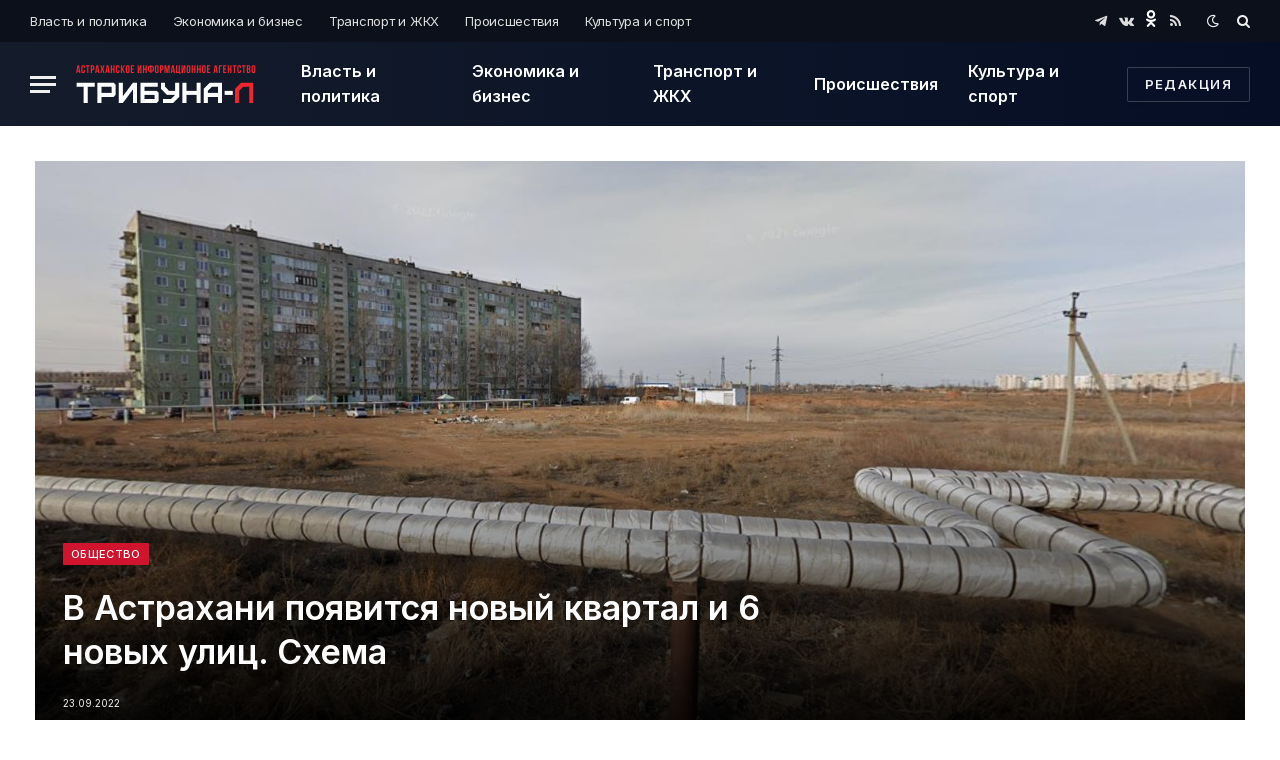

--- FILE ---
content_type: text/html; charset=UTF-8
request_url: https://tribuna-l.ru/life/6664/
body_size: 14664
content:

<!DOCTYPE html>
<html lang="ru-RU" prefix="og: https://ogp.me/ns#" class="s-light site-s-light">

<head>

	<meta charset="UTF-8" />
	<meta name="viewport" content="width=device-width, initial-scale=1" />
	
<!-- SEO от Rank Math - https://s.rankmath.com/home -->
<title>В Астрахани появится новый квартал и 6 новых улиц. Схема - tribuna-l.ru</title>
<meta name="description" content="Сегодня, депутат областной думы от КПРФ Владислав Коняев написал в своём телеграм-канале о результатах депутатских запросов по присвоению одной из улиц"/>
<meta name="robots" content="index, follow, max-snippet:-1, max-video-preview:-1, max-image-preview:large"/>
<link rel="canonical" href="https://tribuna-l.ru/life/6664/" />
<meta property="og:locale" content="ru_RU" />
<meta property="og:type" content="article" />
<meta property="og:title" content="В Астрахани появится новый квартал и 6 новых улиц. Схема - tribuna-l.ru" />
<meta property="og:description" content="Сегодня, депутат областной думы от КПРФ Владислав Коняев написал в своём телеграм-канале о результатах депутатских запросов по присвоению одной из улиц" />
<meta property="og:url" content="https://tribuna-l.ru/life/6664/" />
<meta property="og:site_name" content="tribuna-l.ru" />
<meta property="article:tag" content="Али Батыров" />
<meta property="article:tag" content="Артем Франкевич" />
<meta property="article:tag" content="Астрахань" />
<meta property="article:tag" content="Владимир Дьяконов" />
<meta property="article:tag" content="Владислав Коняев" />
<meta property="article:tag" content="Депутат" />
<meta property="article:tag" content="Дмитрий Школьников" />
<meta property="article:tag" content="Новый квартал" />
<meta property="article:section" content="Общество" />
<meta property="og:updated_time" content="2022-09-23T16:56:09+04:00" />
<meta property="og:image" content="https://tribuna-l.ru/wp-content/uploads/2022/09/2022-09-23_16-53-07.jpg" />
<meta property="og:image:secure_url" content="https://tribuna-l.ru/wp-content/uploads/2022/09/2022-09-23_16-53-07.jpg" />
<meta property="og:image:width" content="1529" />
<meta property="og:image:height" content="757" />
<meta property="og:image:alt" content="В Астрахани появится новый квартал и 6 новых улиц. Схема" />
<meta property="og:image:type" content="image/jpeg" />
<meta property="article:published_time" content="2022-09-23T16:56:07+04:00" />
<meta property="article:modified_time" content="2022-09-23T16:56:09+04:00" />
<meta name="twitter:card" content="summary_large_image" />
<meta name="twitter:title" content="В Астрахани появится новый квартал и 6 новых улиц. Схема - tribuna-l.ru" />
<meta name="twitter:description" content="Сегодня, депутат областной думы от КПРФ Владислав Коняев написал в своём телеграм-канале о результатах депутатских запросов по присвоению одной из улиц" />
<meta name="twitter:image" content="https://tribuna-l.ru/wp-content/uploads/2022/09/2022-09-23_16-53-07.jpg" />
<meta name="twitter:label1" content="Автор" />
<meta name="twitter:data1" content="admin" />
<meta name="twitter:label2" content="Время чтения" />
<meta name="twitter:data2" content="Меньше минуты" />
<script type="application/ld+json" class="rank-math-schema">{"@context":"https://schema.org","@graph":[{"@type":"Organization","@id":"https://tribuna-l.ru/#organization","name":"tribuna-l.ru","url":"https://tribuna-l.ru","logo":{"@type":"ImageObject","@id":"https://tribuna-l.ru/#logo","url":"https://tribuna-l.ru/wp-content/uploads/2021/08/Frame-5-7.png","caption":"tribuna-l.ru","inLanguage":"ru-RU","width":"400","height":"86"}},{"@type":"WebSite","@id":"https://tribuna-l.ru/#website","url":"https://tribuna-l.ru","name":"tribuna-l.ru","publisher":{"@id":"https://tribuna-l.ru/#organization"},"inLanguage":"ru-RU"},{"@type":"ImageObject","@id":"https://tribuna-l.ru/wp-content/uploads/2022/09/2022-09-23_16-53-07.jpg","url":"https://tribuna-l.ru/wp-content/uploads/2022/09/2022-09-23_16-53-07.jpg","width":"1529","height":"757","inLanguage":"ru-RU"},{"@type":"WebPage","@id":"https://tribuna-l.ru/life/6664/#webpage","url":"https://tribuna-l.ru/life/6664/","name":"\u0412 \u0410\u0441\u0442\u0440\u0430\u0445\u0430\u043d\u0438 \u043f\u043e\u044f\u0432\u0438\u0442\u0441\u044f \u043d\u043e\u0432\u044b\u0439 \u043a\u0432\u0430\u0440\u0442\u0430\u043b \u0438 6 \u043d\u043e\u0432\u044b\u0445 \u0443\u043b\u0438\u0446. \u0421\u0445\u0435\u043c\u0430 - tribuna-l.ru","datePublished":"2022-09-23T16:56:07+04:00","dateModified":"2022-09-23T16:56:09+04:00","isPartOf":{"@id":"https://tribuna-l.ru/#website"},"primaryImageOfPage":{"@id":"https://tribuna-l.ru/wp-content/uploads/2022/09/2022-09-23_16-53-07.jpg"},"inLanguage":"ru-RU"},{"@type":"Person","@id":"https://tribuna-l.ru/author/admin/","name":"admin","url":"https://tribuna-l.ru/author/admin/","image":{"@type":"ImageObject","@id":"https://secure.gravatar.com/avatar/6039dd75af8f364d252c5b1e95e760b4?s=96&amp;d=mm&amp;r=g","url":"https://secure.gravatar.com/avatar/6039dd75af8f364d252c5b1e95e760b4?s=96&amp;d=mm&amp;r=g","caption":"admin","inLanguage":"ru-RU"},"worksFor":{"@id":"https://tribuna-l.ru/#organization"}},{"@type":"BlogPosting","headline":"\u0412 \u0410\u0441\u0442\u0440\u0430\u0445\u0430\u043d\u0438 \u043f\u043e\u044f\u0432\u0438\u0442\u0441\u044f \u043d\u043e\u0432\u044b\u0439 \u043a\u0432\u0430\u0440\u0442\u0430\u043b \u0438 6 \u043d\u043e\u0432\u044b\u0445 \u0443\u043b\u0438\u0446. \u0421\u0445\u0435\u043c\u0430 - tribuna-l.ru","datePublished":"2022-09-23T16:56:07+04:00","dateModified":"2022-09-23T16:56:09+04:00","author":{"@id":"https://tribuna-l.ru/author/admin/"},"publisher":{"@id":"https://tribuna-l.ru/#organization"},"description":"\u0421\u0435\u0433\u043e\u0434\u043d\u044f, \u0434\u0435\u043f\u0443\u0442\u0430\u0442 \u043e\u0431\u043b\u0430\u0441\u0442\u043d\u043e\u0439 \u0434\u0443\u043c\u044b \u043e\u0442 \u041a\u041f\u0420\u0424 \u0412\u043b\u0430\u0434\u0438\u0441\u043b\u0430\u0432 \u041a\u043e\u043d\u044f\u0435\u0432 \u043d\u0430\u043f\u0438\u0441\u0430\u043b \u0432 \u0441\u0432\u043e\u0451\u043c \u0442\u0435\u043b\u0435\u0433\u0440\u0430\u043c-\u043a\u0430\u043d\u0430\u043b\u0435 \u043e \u0440\u0435\u0437\u0443\u043b\u044c\u0442\u0430\u0442\u0430\u0445 \u0434\u0435\u043f\u0443\u0442\u0430\u0442\u0441\u043a\u0438\u0445 \u0437\u0430\u043f\u0440\u043e\u0441\u043e\u0432 \u043f\u043e \u043f\u0440\u0438\u0441\u0432\u043e\u0435\u043d\u0438\u044e \u043e\u0434\u043d\u043e\u0439 \u0438\u0437 \u0443\u043b\u0438\u0446","name":"\u0412 \u0410\u0441\u0442\u0440\u0430\u0445\u0430\u043d\u0438 \u043f\u043e\u044f\u0432\u0438\u0442\u0441\u044f \u043d\u043e\u0432\u044b\u0439 \u043a\u0432\u0430\u0440\u0442\u0430\u043b \u0438 6 \u043d\u043e\u0432\u044b\u0445 \u0443\u043b\u0438\u0446. \u0421\u0445\u0435\u043c\u0430 - tribuna-l.ru","@id":"https://tribuna-l.ru/life/6664/#richSnippet","isPartOf":{"@id":"https://tribuna-l.ru/life/6664/#webpage"},"image":{"@id":"https://tribuna-l.ru/wp-content/uploads/2022/09/2022-09-23_16-53-07.jpg"},"inLanguage":"ru-RU","mainEntityOfPage":{"@id":"https://tribuna-l.ru/life/6664/#webpage"}}]}</script>
<!-- /Rank Math WordPress SEO плагин -->

<link rel='dns-prefetch' href='//fonts.googleapis.com' />
<link rel='dns-prefetch' href='//s.w.org' />
<link rel="alternate" type="application/rss+xml" title="tribuna-l.ru &raquo; Лента" href="https://tribuna-l.ru/feed/" />
<link rel="alternate" type="application/rss+xml" title="tribuna-l.ru &raquo; Лента комментариев" href="https://tribuna-l.ru/comments/feed/" />
<script type="text/javascript">
window._wpemojiSettings = {"baseUrl":"https:\/\/s.w.org\/images\/core\/emoji\/14.0.0\/72x72\/","ext":".png","svgUrl":"https:\/\/s.w.org\/images\/core\/emoji\/14.0.0\/svg\/","svgExt":".svg","source":{"concatemoji":"https:\/\/tribuna-l.ru\/wp-includes\/js\/wp-emoji-release.min.js?ver=6.0.1"}};
/*! This file is auto-generated */
!function(e,a,t){var n,r,o,i=a.createElement("canvas"),p=i.getContext&&i.getContext("2d");function s(e,t){var a=String.fromCharCode,e=(p.clearRect(0,0,i.width,i.height),p.fillText(a.apply(this,e),0,0),i.toDataURL());return p.clearRect(0,0,i.width,i.height),p.fillText(a.apply(this,t),0,0),e===i.toDataURL()}function c(e){var t=a.createElement("script");t.src=e,t.defer=t.type="text/javascript",a.getElementsByTagName("head")[0].appendChild(t)}for(o=Array("flag","emoji"),t.supports={everything:!0,everythingExceptFlag:!0},r=0;r<o.length;r++)t.supports[o[r]]=function(e){if(!p||!p.fillText)return!1;switch(p.textBaseline="top",p.font="600 32px Arial",e){case"flag":return s([127987,65039,8205,9895,65039],[127987,65039,8203,9895,65039])?!1:!s([55356,56826,55356,56819],[55356,56826,8203,55356,56819])&&!s([55356,57332,56128,56423,56128,56418,56128,56421,56128,56430,56128,56423,56128,56447],[55356,57332,8203,56128,56423,8203,56128,56418,8203,56128,56421,8203,56128,56430,8203,56128,56423,8203,56128,56447]);case"emoji":return!s([129777,127995,8205,129778,127999],[129777,127995,8203,129778,127999])}return!1}(o[r]),t.supports.everything=t.supports.everything&&t.supports[o[r]],"flag"!==o[r]&&(t.supports.everythingExceptFlag=t.supports.everythingExceptFlag&&t.supports[o[r]]);t.supports.everythingExceptFlag=t.supports.everythingExceptFlag&&!t.supports.flag,t.DOMReady=!1,t.readyCallback=function(){t.DOMReady=!0},t.supports.everything||(n=function(){t.readyCallback()},a.addEventListener?(a.addEventListener("DOMContentLoaded",n,!1),e.addEventListener("load",n,!1)):(e.attachEvent("onload",n),a.attachEvent("onreadystatechange",function(){"complete"===a.readyState&&t.readyCallback()})),(e=t.source||{}).concatemoji?c(e.concatemoji):e.wpemoji&&e.twemoji&&(c(e.twemoji),c(e.wpemoji)))}(window,document,window._wpemojiSettings);
</script>
<style type="text/css">
img.wp-smiley,
img.emoji {
	display: inline !important;
	border: none !important;
	box-shadow: none !important;
	height: 1em !important;
	width: 1em !important;
	margin: 0 0.07em !important;
	vertical-align: -0.1em !important;
	background: none !important;
	padding: 0 !important;
}
</style>
	<link rel='stylesheet' id='wp-block-library-css'  href='https://tribuna-l.ru/wp-includes/css/dist/block-library/style.min.css?ver=6.0.1' type='text/css' media='all' />
<style id='global-styles-inline-css' type='text/css'>
body{--wp--preset--color--black: #000000;--wp--preset--color--cyan-bluish-gray: #abb8c3;--wp--preset--color--white: #ffffff;--wp--preset--color--pale-pink: #f78da7;--wp--preset--color--vivid-red: #cf2e2e;--wp--preset--color--luminous-vivid-orange: #ff6900;--wp--preset--color--luminous-vivid-amber: #fcb900;--wp--preset--color--light-green-cyan: #7bdcb5;--wp--preset--color--vivid-green-cyan: #00d084;--wp--preset--color--pale-cyan-blue: #8ed1fc;--wp--preset--color--vivid-cyan-blue: #0693e3;--wp--preset--color--vivid-purple: #9b51e0;--wp--preset--gradient--vivid-cyan-blue-to-vivid-purple: linear-gradient(135deg,rgba(6,147,227,1) 0%,rgb(155,81,224) 100%);--wp--preset--gradient--light-green-cyan-to-vivid-green-cyan: linear-gradient(135deg,rgb(122,220,180) 0%,rgb(0,208,130) 100%);--wp--preset--gradient--luminous-vivid-amber-to-luminous-vivid-orange: linear-gradient(135deg,rgba(252,185,0,1) 0%,rgba(255,105,0,1) 100%);--wp--preset--gradient--luminous-vivid-orange-to-vivid-red: linear-gradient(135deg,rgba(255,105,0,1) 0%,rgb(207,46,46) 100%);--wp--preset--gradient--very-light-gray-to-cyan-bluish-gray: linear-gradient(135deg,rgb(238,238,238) 0%,rgb(169,184,195) 100%);--wp--preset--gradient--cool-to-warm-spectrum: linear-gradient(135deg,rgb(74,234,220) 0%,rgb(151,120,209) 20%,rgb(207,42,186) 40%,rgb(238,44,130) 60%,rgb(251,105,98) 80%,rgb(254,248,76) 100%);--wp--preset--gradient--blush-light-purple: linear-gradient(135deg,rgb(255,206,236) 0%,rgb(152,150,240) 100%);--wp--preset--gradient--blush-bordeaux: linear-gradient(135deg,rgb(254,205,165) 0%,rgb(254,45,45) 50%,rgb(107,0,62) 100%);--wp--preset--gradient--luminous-dusk: linear-gradient(135deg,rgb(255,203,112) 0%,rgb(199,81,192) 50%,rgb(65,88,208) 100%);--wp--preset--gradient--pale-ocean: linear-gradient(135deg,rgb(255,245,203) 0%,rgb(182,227,212) 50%,rgb(51,167,181) 100%);--wp--preset--gradient--electric-grass: linear-gradient(135deg,rgb(202,248,128) 0%,rgb(113,206,126) 100%);--wp--preset--gradient--midnight: linear-gradient(135deg,rgb(2,3,129) 0%,rgb(40,116,252) 100%);--wp--preset--duotone--dark-grayscale: url('#wp-duotone-dark-grayscale');--wp--preset--duotone--grayscale: url('#wp-duotone-grayscale');--wp--preset--duotone--purple-yellow: url('#wp-duotone-purple-yellow');--wp--preset--duotone--blue-red: url('#wp-duotone-blue-red');--wp--preset--duotone--midnight: url('#wp-duotone-midnight');--wp--preset--duotone--magenta-yellow: url('#wp-duotone-magenta-yellow');--wp--preset--duotone--purple-green: url('#wp-duotone-purple-green');--wp--preset--duotone--blue-orange: url('#wp-duotone-blue-orange');--wp--preset--font-size--small: 13px;--wp--preset--font-size--medium: 20px;--wp--preset--font-size--large: 36px;--wp--preset--font-size--x-large: 42px;}.has-black-color{color: var(--wp--preset--color--black) !important;}.has-cyan-bluish-gray-color{color: var(--wp--preset--color--cyan-bluish-gray) !important;}.has-white-color{color: var(--wp--preset--color--white) !important;}.has-pale-pink-color{color: var(--wp--preset--color--pale-pink) !important;}.has-vivid-red-color{color: var(--wp--preset--color--vivid-red) !important;}.has-luminous-vivid-orange-color{color: var(--wp--preset--color--luminous-vivid-orange) !important;}.has-luminous-vivid-amber-color{color: var(--wp--preset--color--luminous-vivid-amber) !important;}.has-light-green-cyan-color{color: var(--wp--preset--color--light-green-cyan) !important;}.has-vivid-green-cyan-color{color: var(--wp--preset--color--vivid-green-cyan) !important;}.has-pale-cyan-blue-color{color: var(--wp--preset--color--pale-cyan-blue) !important;}.has-vivid-cyan-blue-color{color: var(--wp--preset--color--vivid-cyan-blue) !important;}.has-vivid-purple-color{color: var(--wp--preset--color--vivid-purple) !important;}.has-black-background-color{background-color: var(--wp--preset--color--black) !important;}.has-cyan-bluish-gray-background-color{background-color: var(--wp--preset--color--cyan-bluish-gray) !important;}.has-white-background-color{background-color: var(--wp--preset--color--white) !important;}.has-pale-pink-background-color{background-color: var(--wp--preset--color--pale-pink) !important;}.has-vivid-red-background-color{background-color: var(--wp--preset--color--vivid-red) !important;}.has-luminous-vivid-orange-background-color{background-color: var(--wp--preset--color--luminous-vivid-orange) !important;}.has-luminous-vivid-amber-background-color{background-color: var(--wp--preset--color--luminous-vivid-amber) !important;}.has-light-green-cyan-background-color{background-color: var(--wp--preset--color--light-green-cyan) !important;}.has-vivid-green-cyan-background-color{background-color: var(--wp--preset--color--vivid-green-cyan) !important;}.has-pale-cyan-blue-background-color{background-color: var(--wp--preset--color--pale-cyan-blue) !important;}.has-vivid-cyan-blue-background-color{background-color: var(--wp--preset--color--vivid-cyan-blue) !important;}.has-vivid-purple-background-color{background-color: var(--wp--preset--color--vivid-purple) !important;}.has-black-border-color{border-color: var(--wp--preset--color--black) !important;}.has-cyan-bluish-gray-border-color{border-color: var(--wp--preset--color--cyan-bluish-gray) !important;}.has-white-border-color{border-color: var(--wp--preset--color--white) !important;}.has-pale-pink-border-color{border-color: var(--wp--preset--color--pale-pink) !important;}.has-vivid-red-border-color{border-color: var(--wp--preset--color--vivid-red) !important;}.has-luminous-vivid-orange-border-color{border-color: var(--wp--preset--color--luminous-vivid-orange) !important;}.has-luminous-vivid-amber-border-color{border-color: var(--wp--preset--color--luminous-vivid-amber) !important;}.has-light-green-cyan-border-color{border-color: var(--wp--preset--color--light-green-cyan) !important;}.has-vivid-green-cyan-border-color{border-color: var(--wp--preset--color--vivid-green-cyan) !important;}.has-pale-cyan-blue-border-color{border-color: var(--wp--preset--color--pale-cyan-blue) !important;}.has-vivid-cyan-blue-border-color{border-color: var(--wp--preset--color--vivid-cyan-blue) !important;}.has-vivid-purple-border-color{border-color: var(--wp--preset--color--vivid-purple) !important;}.has-vivid-cyan-blue-to-vivid-purple-gradient-background{background: var(--wp--preset--gradient--vivid-cyan-blue-to-vivid-purple) !important;}.has-light-green-cyan-to-vivid-green-cyan-gradient-background{background: var(--wp--preset--gradient--light-green-cyan-to-vivid-green-cyan) !important;}.has-luminous-vivid-amber-to-luminous-vivid-orange-gradient-background{background: var(--wp--preset--gradient--luminous-vivid-amber-to-luminous-vivid-orange) !important;}.has-luminous-vivid-orange-to-vivid-red-gradient-background{background: var(--wp--preset--gradient--luminous-vivid-orange-to-vivid-red) !important;}.has-very-light-gray-to-cyan-bluish-gray-gradient-background{background: var(--wp--preset--gradient--very-light-gray-to-cyan-bluish-gray) !important;}.has-cool-to-warm-spectrum-gradient-background{background: var(--wp--preset--gradient--cool-to-warm-spectrum) !important;}.has-blush-light-purple-gradient-background{background: var(--wp--preset--gradient--blush-light-purple) !important;}.has-blush-bordeaux-gradient-background{background: var(--wp--preset--gradient--blush-bordeaux) !important;}.has-luminous-dusk-gradient-background{background: var(--wp--preset--gradient--luminous-dusk) !important;}.has-pale-ocean-gradient-background{background: var(--wp--preset--gradient--pale-ocean) !important;}.has-electric-grass-gradient-background{background: var(--wp--preset--gradient--electric-grass) !important;}.has-midnight-gradient-background{background: var(--wp--preset--gradient--midnight) !important;}.has-small-font-size{font-size: var(--wp--preset--font-size--small) !important;}.has-medium-font-size{font-size: var(--wp--preset--font-size--medium) !important;}.has-large-font-size{font-size: var(--wp--preset--font-size--large) !important;}.has-x-large-font-size{font-size: var(--wp--preset--font-size--x-large) !important;}
</style>
<link rel='stylesheet' id='contact-form-7-css'  href='https://tribuna-l.ru/wp-content/plugins/contact-form-7/includes/css/styles.css?ver=5.6' type='text/css' media='all' />
<link rel='stylesheet' id='smartmag-core-css'  href='https://tribuna-l.ru/wp-content/themes/smart-mag/style.css?ver=5.4.0' type='text/css' media='all' />
<style id='smartmag-core-inline-css' type='text/css'>
:root { --c-main: #d1142e;
--c-main-rgb: 209,20,46;
--text-font: "Inter", system-ui, -apple-system, "Segoe UI", Arial, sans-serif;
--body-font: "Inter", system-ui, -apple-system, "Segoe UI", Arial, sans-serif;
--text-h-font: var(--h-font);
--title-size-xs: 15px;
--title-size-s: 17px;
--title-fw-bold: 600;
--main-width: 1240px;
--excerpt-size: 14px; }
.s-dark body { background-color: #0f0f1c; }
.smart-head-main .smart-head-top { --head-h: 42px; background-color: #ededed; }
.s-dark .smart-head-main .smart-head-top,
.smart-head-main .s-dark.smart-head-top { background-color: #0b101b; }
.smart-head-main .smart-head-mid { --head-h: 84px; background: linear-gradient(-90deg, #050e25 0%, #141c2b 100%); }
.s-dark .smart-head-main .smart-head-mid,
.smart-head-main .s-dark.smart-head-mid { background-color: #081736; }
.navigation-main .menu > li > a { font-size: 16px; text-transform: initial; letter-spacing: 0em; }
.navigation-main { --nav-items-space: 15px; }
.nav-hov-b .menu > li > a:before { border-width: 3px; }
.s-dark .navigation-main { --c-nav: #ffffff; }
.s-dark .navigation { --c-nav-blip: #969696; --c-nav-hov-bg: rgba(255,255,255,0.01); --c-nav-drop-bg: #0b1321; --c-nav-drop-hov-bg: rgba(255,255,255,0.03); }
.smart-head-mobile .smart-head-mid { --head-h: 70px; }
.s-dark .smart-head-mobile .smart-head-mid,
.smart-head-mobile .s-dark.smart-head-mid { background-color: #141c2b; }
.smart-head-mobile .smart-head-mid { border-bottom-width: 0px; }
.s-dark .off-canvas, .off-canvas.s-dark { background-color: #0b1321; }
.navigation-small .menu > li > a { letter-spacing: -.02em; }
.navigation-small { margin-left: calc(-1 * var(--nav-items-space)); }
.s-dark .navigation-small { --c-nav: #dddddd; }
.s-dark .upper-footer { background-color: #14171f; }
.upper-footer > .wrap { padding-top: 70px; }
.s-dark .lower-footer { background-color: #0b101b; }
.post-meta .meta-item, .post-meta .text-in { font-size: 10px; text-transform: uppercase; }
.post-meta { --p-meta-sep: "\2013"; }
.block-head-c .heading { letter-spacing: 0.02em; }
.block-head-e2 .heading { font-weight: 600; color: var(--c-main); }
.block-head-f { --c-line: #0a0a0a; }
.s-dark .block-head-f { --c-line: #636363; }
.block-head-f .heading { color: #0a0a0a; }
.s-dark .block-head-f .heading { color: #ededed; }
.entry-content { font-weight: normal; }
.site-s-light .entry-content { color: #161616; }
.s-dark .entry-content { color: #f2f2f2; }
.s-dark .spc-newsletter-c { background-color: #14181f; }
.a-wrap-2:not(._) { margin-top: 0px; }
@media (min-width: 1200px) { .loop-list .post-title { font-size: 22px; } }
@media (min-width: 940px) and (max-width: 1200px) { .navigation-main .menu > li > a { font-size: calc(10px + (16px - 10px) * .7); }
.smart-head-main .ts-button1 { display: none; } }


</style>
<link rel='stylesheet' id='magnific-popup-css'  href='https://tribuna-l.ru/wp-content/themes/smart-mag/css/lightbox.css?ver=5.4.0' type='text/css' media='all' />
<link rel='stylesheet' id='font-awesome4-css'  href='https://tribuna-l.ru/wp-content/themes/smart-mag/css/fontawesome/css/font-awesome.min.css?ver=5.4.0' type='text/css' media='all' />
<link rel='stylesheet' id='smartmag-icons-css'  href='https://tribuna-l.ru/wp-content/themes/smart-mag/css/icons/icons.css?ver=5.4.0' type='text/css' media='all' />
<link crossorigin="anonymous" rel='stylesheet' id='smartmag-gfonts-custom-css'  href='https://fonts.googleapis.com/css?family=Inter%3A400%2C500%2C600%2C700' type='text/css' media='all' />
<script type='text/javascript' src='https://tribuna-l.ru/wp-includes/js/jquery/jquery.min.js?ver=3.6.0' id='jquery-core-js'></script>
<script type='text/javascript' src='https://tribuna-l.ru/wp-includes/js/jquery/jquery-migrate.min.js?ver=3.3.2' id='jquery-migrate-js'></script>
<link rel="https://api.w.org/" href="https://tribuna-l.ru/wp-json/" /><link rel="alternate" type="application/json" href="https://tribuna-l.ru/wp-json/wp/v2/posts/6664" /><link rel="EditURI" type="application/rsd+xml" title="RSD" href="https://tribuna-l.ru/xmlrpc.php?rsd" />
<link rel="wlwmanifest" type="application/wlwmanifest+xml" href="https://tribuna-l.ru/wp-includes/wlwmanifest.xml" /> 
<meta name="generator" content="WordPress 6.0.1" />
<link rel='shortlink' href='https://tribuna-l.ru/?p=6664' />
<link rel="alternate" type="application/json+oembed" href="https://tribuna-l.ru/wp-json/oembed/1.0/embed?url=https%3A%2F%2Ftribuna-l.ru%2Flife%2F6664%2F" />
<link rel="alternate" type="text/xml+oembed" href="https://tribuna-l.ru/wp-json/oembed/1.0/embed?url=https%3A%2F%2Ftribuna-l.ru%2Flife%2F6664%2F&#038;format=xml" />

		<script>
		var BunyadSchemeKey = 'bunyad-scheme';
		(() => {
			const d = document.documentElement;
			const c = d.classList;
			const scheme = localStorage.getItem(BunyadSchemeKey);
			if (scheme) {
				d.dataset.origClass = c;
				scheme === 'dark' ? c.remove('s-light', 'site-s-light') : c.remove('s-dark', 'site-s-dark');
				c.add('site-s-' + scheme, 's-' + scheme);
			}
		})();
		</script>
		<link rel="amphtml" href="https://tribuna-l.ru/life/6664/amp/"><meta name="yandex-verification" content="e5b76995bfe3efd7" /><link rel="icon" href="https://tribuna-l.ru/wp-content/uploads/2021/07/cropped-Frame-3-32x32.png" sizes="32x32" />
<link rel="icon" href="https://tribuna-l.ru/wp-content/uploads/2021/07/cropped-Frame-3-192x192.png" sizes="192x192" />
<link rel="apple-touch-icon" href="https://tribuna-l.ru/wp-content/uploads/2021/07/cropped-Frame-3-180x180.png" />
<meta name="msapplication-TileImage" content="https://tribuna-l.ru/wp-content/uploads/2021/07/cropped-Frame-3-270x270.png" />
		<style type="text/css" id="wp-custom-css">
			body > div.main-wrap > div.a-wrap.a-wrap-base.a-wrap-2.a-wrap-bg
{display:none}
body > div.main-wrap > div.main.ts-contain.cf.right-sidebar > div > div > h1
{display:none}
#breadcrumb > div
{display:none}
body > div.main-wrap > div.main.ts-contain.cf.no-sidebar.spc-alp-main > div > div > div > div > div.post-share-bot > span.info
{display:none}
		</style>
		
	<script>
	document.querySelector('head').innerHTML += '<style class="bunyad-img-effects-css">.main-wrap .wp-post-image, .post-content img { opacity: 0; }</style>';
	</script>

</head>

<body data-rsssl=1 class="post-template-default single single-post postid-6664 single-format-standard wp-custom-logo no-sidebar post-layout-cover post-cat-4 has-lb has-lb-sm img-effects layout-normal elementor-beta elementor-default elementor-kit-6">

<svg xmlns="http://www.w3.org/2000/svg" viewBox="0 0 0 0" width="0" height="0" focusable="false" role="none" style="visibility: hidden; position: absolute; left: -9999px; overflow: hidden;" ><defs><filter id="wp-duotone-dark-grayscale"><feColorMatrix color-interpolation-filters="sRGB" type="matrix" values=" .299 .587 .114 0 0 .299 .587 .114 0 0 .299 .587 .114 0 0 .299 .587 .114 0 0 " /><feComponentTransfer color-interpolation-filters="sRGB" ><feFuncR type="table" tableValues="0 0.49803921568627" /><feFuncG type="table" tableValues="0 0.49803921568627" /><feFuncB type="table" tableValues="0 0.49803921568627" /><feFuncA type="table" tableValues="1 1" /></feComponentTransfer><feComposite in2="SourceGraphic" operator="in" /></filter></defs></svg><svg xmlns="http://www.w3.org/2000/svg" viewBox="0 0 0 0" width="0" height="0" focusable="false" role="none" style="visibility: hidden; position: absolute; left: -9999px; overflow: hidden;" ><defs><filter id="wp-duotone-grayscale"><feColorMatrix color-interpolation-filters="sRGB" type="matrix" values=" .299 .587 .114 0 0 .299 .587 .114 0 0 .299 .587 .114 0 0 .299 .587 .114 0 0 " /><feComponentTransfer color-interpolation-filters="sRGB" ><feFuncR type="table" tableValues="0 1" /><feFuncG type="table" tableValues="0 1" /><feFuncB type="table" tableValues="0 1" /><feFuncA type="table" tableValues="1 1" /></feComponentTransfer><feComposite in2="SourceGraphic" operator="in" /></filter></defs></svg><svg xmlns="http://www.w3.org/2000/svg" viewBox="0 0 0 0" width="0" height="0" focusable="false" role="none" style="visibility: hidden; position: absolute; left: -9999px; overflow: hidden;" ><defs><filter id="wp-duotone-purple-yellow"><feColorMatrix color-interpolation-filters="sRGB" type="matrix" values=" .299 .587 .114 0 0 .299 .587 .114 0 0 .299 .587 .114 0 0 .299 .587 .114 0 0 " /><feComponentTransfer color-interpolation-filters="sRGB" ><feFuncR type="table" tableValues="0.54901960784314 0.98823529411765" /><feFuncG type="table" tableValues="0 1" /><feFuncB type="table" tableValues="0.71764705882353 0.25490196078431" /><feFuncA type="table" tableValues="1 1" /></feComponentTransfer><feComposite in2="SourceGraphic" operator="in" /></filter></defs></svg><svg xmlns="http://www.w3.org/2000/svg" viewBox="0 0 0 0" width="0" height="0" focusable="false" role="none" style="visibility: hidden; position: absolute; left: -9999px; overflow: hidden;" ><defs><filter id="wp-duotone-blue-red"><feColorMatrix color-interpolation-filters="sRGB" type="matrix" values=" .299 .587 .114 0 0 .299 .587 .114 0 0 .299 .587 .114 0 0 .299 .587 .114 0 0 " /><feComponentTransfer color-interpolation-filters="sRGB" ><feFuncR type="table" tableValues="0 1" /><feFuncG type="table" tableValues="0 0.27843137254902" /><feFuncB type="table" tableValues="0.5921568627451 0.27843137254902" /><feFuncA type="table" tableValues="1 1" /></feComponentTransfer><feComposite in2="SourceGraphic" operator="in" /></filter></defs></svg><svg xmlns="http://www.w3.org/2000/svg" viewBox="0 0 0 0" width="0" height="0" focusable="false" role="none" style="visibility: hidden; position: absolute; left: -9999px; overflow: hidden;" ><defs><filter id="wp-duotone-midnight"><feColorMatrix color-interpolation-filters="sRGB" type="matrix" values=" .299 .587 .114 0 0 .299 .587 .114 0 0 .299 .587 .114 0 0 .299 .587 .114 0 0 " /><feComponentTransfer color-interpolation-filters="sRGB" ><feFuncR type="table" tableValues="0 0" /><feFuncG type="table" tableValues="0 0.64705882352941" /><feFuncB type="table" tableValues="0 1" /><feFuncA type="table" tableValues="1 1" /></feComponentTransfer><feComposite in2="SourceGraphic" operator="in" /></filter></defs></svg><svg xmlns="http://www.w3.org/2000/svg" viewBox="0 0 0 0" width="0" height="0" focusable="false" role="none" style="visibility: hidden; position: absolute; left: -9999px; overflow: hidden;" ><defs><filter id="wp-duotone-magenta-yellow"><feColorMatrix color-interpolation-filters="sRGB" type="matrix" values=" .299 .587 .114 0 0 .299 .587 .114 0 0 .299 .587 .114 0 0 .299 .587 .114 0 0 " /><feComponentTransfer color-interpolation-filters="sRGB" ><feFuncR type="table" tableValues="0.78039215686275 1" /><feFuncG type="table" tableValues="0 0.94901960784314" /><feFuncB type="table" tableValues="0.35294117647059 0.47058823529412" /><feFuncA type="table" tableValues="1 1" /></feComponentTransfer><feComposite in2="SourceGraphic" operator="in" /></filter></defs></svg><svg xmlns="http://www.w3.org/2000/svg" viewBox="0 0 0 0" width="0" height="0" focusable="false" role="none" style="visibility: hidden; position: absolute; left: -9999px; overflow: hidden;" ><defs><filter id="wp-duotone-purple-green"><feColorMatrix color-interpolation-filters="sRGB" type="matrix" values=" .299 .587 .114 0 0 .299 .587 .114 0 0 .299 .587 .114 0 0 .299 .587 .114 0 0 " /><feComponentTransfer color-interpolation-filters="sRGB" ><feFuncR type="table" tableValues="0.65098039215686 0.40392156862745" /><feFuncG type="table" tableValues="0 1" /><feFuncB type="table" tableValues="0.44705882352941 0.4" /><feFuncA type="table" tableValues="1 1" /></feComponentTransfer><feComposite in2="SourceGraphic" operator="in" /></filter></defs></svg><svg xmlns="http://www.w3.org/2000/svg" viewBox="0 0 0 0" width="0" height="0" focusable="false" role="none" style="visibility: hidden; position: absolute; left: -9999px; overflow: hidden;" ><defs><filter id="wp-duotone-blue-orange"><feColorMatrix color-interpolation-filters="sRGB" type="matrix" values=" .299 .587 .114 0 0 .299 .587 .114 0 0 .299 .587 .114 0 0 .299 .587 .114 0 0 " /><feComponentTransfer color-interpolation-filters="sRGB" ><feFuncR type="table" tableValues="0.098039215686275 1" /><feFuncG type="table" tableValues="0 0.66274509803922" /><feFuncB type="table" tableValues="0.84705882352941 0.41960784313725" /><feFuncA type="table" tableValues="1 1" /></feComponentTransfer><feComposite in2="SourceGraphic" operator="in" /></filter></defs></svg>

<div class="main-wrap">

	
<div class="off-canvas-backdrop"></div>
<div class="mobile-menu-container off-canvas s-dark" id="off-canvas">

	<div class="off-canvas-head">
		<a href="#" class="close"><i class="tsi tsi-times"></i></a>

		<div class="ts-logo">
					</div>
	</div>

	<div class="off-canvas-content">

					<ul class="mobile-menu"></ul>
		
		
		
		<div class="spc-social spc-social-b smart-head-social">
		
			
				<a href="https://t.me/tribuna_L" class="link s-telegram" target="_blank" rel="noopener">
					<i class="icon tsi tsi-telegram"></i>
					<span class="visuallyhidden">Telegram</span>
				</a>
									
			
				<a href="https://vk.com/public206453175" class="link s-vk" target="_blank" rel="noopener">
					<i class="icon tsi tsi-vk"></i>
					<span class="visuallyhidden">VKontakte</span>
				</a>
									
			
				<a href="https://ok.ru/group/61858267988171" class="link s-reddit" target="_blank" rel="noopener">
					<i class="icon tsi tsi-reddit-alien"></i>
					<span class="visuallyhidden">Reddit</span>
				</a>
									
			
		</div>

		
	</div>

</div>
<div class="smart-head smart-head-a smart-head-main" id="smart-head" data-sticky="auto" data-sticky-type="fixed">
	
	<div class="smart-head-row smart-head-top s-dark smart-head-row-full">

		<div class="inner wrap">

							
				<div class="items items-left ">
					<div class="nav-wrap">
		<nav class="navigation navigation-small nav-hov-a">
			<ul id="menu-main-menu" class="menu"><li id="menu-item-3111" class="menu-item menu-item-type-taxonomy menu-item-object-category menu-cat-5 menu-item-3111"><a href="https://tribuna-l.ru/category/politics/">Власть и политика</a></li>
<li id="menu-item-3107" class="menu-item menu-item-type-taxonomy menu-item-object-category menu-cat-2 menu-item-3107"><a href="https://tribuna-l.ru/category/finance/">Экономика и бизнес</a></li>
<li id="menu-item-3117" class="menu-item menu-item-type-taxonomy menu-item-object-category menu-cat-1 menu-item-3117"><a href="https://tribuna-l.ru/category/city/">Транспорт и ЖКХ</a></li>
<li id="menu-item-3181" class="menu-item menu-item-type-taxonomy menu-item-object-category menu-cat-41 menu-item-3181"><a href="https://tribuna-l.ru/category/incidents/">Происшествия</a></li>
<li id="menu-item-3110" class="menu-item menu-item-type-taxonomy menu-item-object-category menu-cat-6 menu-item-3110"><a href="https://tribuna-l.ru/category/cult-sports/">Культура и спорт</a></li>
</ul>		</nav>
	</div>
				</div>

							
				<div class="items items-center empty">
								</div>

							
				<div class="items items-right ">
				
		<div class="spc-social spc-social-a smart-head-social">
		
			
				<a href="https://t.me/tribuna_L" class="link s-telegram" target="_blank" rel="noopener">
					<i class="icon tsi tsi-telegram"></i>
					<span class="visuallyhidden">Telegram</span>
				</a>
									
			
				<a href="https://vk.com/public206453175" class="link s-vk" target="_blank" rel="noopener">
					<i class="icon tsi tsi-vk"></i>
					<span class="visuallyhidden">VKontakte</span>
				</a>
									
			
				<a href="https://ok.ru/group/61858267988171" class="link s-reddit" target="_blank" rel="noopener">
					<i class="icon tsi tsi-reddit-alien"></i>
					<span class="visuallyhidden">Reddit</span>
				</a>
									
			
				<a href="https://tribuna-l.ru/feed" class="link s-rss" target="_blank" rel="noopener">
					<i class="icon tsi tsi-rss"></i>
					<span class="visuallyhidden">RSS</span>
				</a>
									
			
		</div>

		
<div class="scheme-switcher has-icon-only">
	<a href="#" class="toggle is-icon toggle-dark" title="Switch to Dark Design - easier on eyes.">
		<i class="icon tsi tsi-moon"></i>
	</a>
	<a href="#" class="toggle is-icon toggle-light" title="Switch to Light Design.">
		<i class="icon tsi tsi-bright"></i>
	</a>
</div>

	<a href="#" class="search-icon has-icon-only is-icon" title="Search">
		<i class="tsi tsi-search"></i>
	</a>

				</div>

						
		</div>
	</div>

	
	<div class="smart-head-row smart-head-mid smart-head-row-3 s-dark has-center-nav smart-head-row-full">

		<div class="inner wrap">

							
				<div class="items items-left ">
				
<button class="offcanvas-toggle has-icon" type="button" aria-label="Menu">
	<span class="hamburger-icon hamburger-icon-a">
		<span class="inner"></span>
	</span>
</button>	<a href="https://tribuna-l.ru/" title="tribuna-l.ru" rel="home" class="logo-link ts-logo">
		<span>
			
				
											<img src="https://tribuna-l.ru/wp-content/uploads/2021/08/Frame-7-6.png" class="logo-image logo-image-dark" alt="tribuna-l.ru" srcset="https://tribuna-l.ru/wp-content/uploads/2021/08/Frame-7-6.png ,https://tribuna-l.ru/wp-content/uploads/2021/08/Frame-7-7.png 2x" />
					
					<img src="https://tribuna-l.ru/wp-content/uploads/2021/08/Frame-5-6.png" class="logo-image" alt="tribuna-l.ru" srcset="https://tribuna-l.ru/wp-content/uploads/2021/08/Frame-5-6.png ,https://tribuna-l.ru/wp-content/uploads/2021/08/Frame-5-7.png 2x" />

									 
					</span>
	</a>				</div>

							
				<div class="items items-center ">
					<div class="nav-wrap">
		<nav class="navigation navigation-main nav-hov-b">
			<ul id="menu-main-menu-1" class="menu"><li class="menu-item menu-item-type-taxonomy menu-item-object-category menu-cat-5 menu-item-3111"><a href="https://tribuna-l.ru/category/politics/">Власть и политика</a></li>
<li class="menu-item menu-item-type-taxonomy menu-item-object-category menu-cat-2 menu-item-3107"><a href="https://tribuna-l.ru/category/finance/">Экономика и бизнес</a></li>
<li class="menu-item menu-item-type-taxonomy menu-item-object-category menu-cat-1 menu-item-3117"><a href="https://tribuna-l.ru/category/city/">Транспорт и ЖКХ</a></li>
<li class="menu-item menu-item-type-taxonomy menu-item-object-category menu-cat-41 menu-item-3181"><a href="https://tribuna-l.ru/category/incidents/">Происшествия</a></li>
<li class="menu-item menu-item-type-taxonomy menu-item-object-category menu-cat-6 menu-item-3110"><a href="https://tribuna-l.ru/category/cult-sports/">Культура и спорт</a></li>
</ul>		</nav>
	</div>
				</div>

							
				<div class="items items-right ">
				
	<a href="#" class="ts-button ts-button-alt ts-button1">
		Редакция	</a>
				</div>

						
		</div>
	</div>

	</div>
<div class="smart-head smart-head-a smart-head-mobile" id="smart-head-mobile" data-sticky="mid" data-sticky-type>
	
	<div class="smart-head-row smart-head-mid smart-head-row-3 s-dark smart-head-row-full">

		<div class="inner wrap">

							
				<div class="items items-left ">
				
<button class="offcanvas-toggle has-icon" type="button" aria-label="Menu">
	<span class="hamburger-icon hamburger-icon-a">
		<span class="inner"></span>
	</span>
</button>				</div>

							
				<div class="items items-center ">
					<a href="https://tribuna-l.ru/" title="tribuna-l.ru" rel="home" class="logo-link ts-logo">
		<span>
			
				
											<img src="https://tribuna-l.ru/wp-content/uploads/2021/08/Frame-7-6.png" class="logo-image logo-image-dark" alt="tribuna-l.ru" srcset="https://tribuna-l.ru/wp-content/uploads/2021/08/Frame-7-6.png ,https://tribuna-l.ru/wp-content/uploads/2021/08/Frame-7-7.png 2x" />
					
					<img src="https://tribuna-l.ru/wp-content/uploads/2021/08/Frame-5-6.png" class="logo-image" alt="tribuna-l.ru" srcset="https://tribuna-l.ru/wp-content/uploads/2021/08/Frame-5-6.png ,https://tribuna-l.ru/wp-content/uploads/2021/08/Frame-5-7.png 2x" />

									 
					</span>
	</a>				</div>

							
				<div class="items items-right ">
				
<div class="scheme-switcher has-icon-only">
	<a href="#" class="toggle is-icon toggle-dark" title="Switch to Dark Design - easier on eyes.">
		<i class="icon tsi tsi-moon"></i>
	</a>
	<a href="#" class="toggle is-icon toggle-light" title="Switch to Light Design.">
		<i class="icon tsi tsi-bright"></i>
	</a>
</div>

	<a href="#" class="search-icon has-icon-only is-icon" title="Search">
		<i class="tsi tsi-search"></i>
	</a>

				</div>

						
		</div>
	</div>

	</div><div class="a-wrap a-wrap-base a-wrap-2 a-wrap-bg"> <a href="https://theme-sphere.com/buy/go.php?theme=smartmag" target="_blank">
<img loading="lazy" src="https://smartmag.theme-sphere.com/news/wp-content/uploads/sites/11/2021/02/1240x125-ad-14@2x.jpg" width="1240" height="125" alt="Demo" />
</a></div>
<nav class="breadcrumbs is-full-width breadcrumbs-a" id="breadcrumb"><div class="inner ts-contain "><span><a href="https://tribuna-l.ru/"><span>Главная</span></a></span><span class="delim">&raquo;</span><span><a href="https://tribuna-l.ru/category/life/"><span>Общество</span></a></span><span class="delim">&raquo;</span><span class="current">В Астрахани появится новый квартал и 6 новых улиц. Схема</span></div></nav>

<div class="main ts-contain cf no-sidebar">

				
<div class="post-wrap">
	<section class="the-post-header post-cover">
	
			<div class="featured">
					
								
					
						<a href="https://tribuna-l.ru/wp-content/uploads/2022/09/2022-09-23_16-53-07.jpg" class="image-link media-ratio ar-bunyad-main-full" title="В Астрахани появится новый квартал и 6 новых улиц. Схема"><img width="1240" height="593" src="[data-uri]" class="attachment-large size-large lazyload wp-post-image" alt="" sizes="(max-width: 1240px) 100vw, 1240px" title="В Астрахани появится новый квартал и 6 новых улиц. Схема" data-srcset="https://tribuna-l.ru/wp-content/uploads/2022/09/2022-09-23_16-53-07-1024x507.jpg 1024w, https://tribuna-l.ru/wp-content/uploads/2022/09/2022-09-23_16-53-07-300x149.jpg 300w, https://tribuna-l.ru/wp-content/uploads/2022/09/2022-09-23_16-53-07-768x380.jpg 768w, https://tribuna-l.ru/wp-content/uploads/2022/09/2022-09-23_16-53-07-150x74.jpg 150w, https://tribuna-l.ru/wp-content/uploads/2022/09/2022-09-23_16-53-07-450x223.jpg 450w, https://tribuna-l.ru/wp-content/uploads/2022/09/2022-09-23_16-53-07-1200x594.jpg 1200w, https://tribuna-l.ru/wp-content/uploads/2022/09/2022-09-23_16-53-07.jpg 1529w" data-src="https://tribuna-l.ru/wp-content/uploads/2022/09/2022-09-23_16-53-07-1024x507.jpg" /></a>
												
										
					<div class="overlay s-dark">	
					<div class="post-meta post-meta-a post-meta-left post-meta-single has-below"><div class="post-meta-items meta-above"><span class="meta-item cat-labels">
						
						<a href="https://tribuna-l.ru/category/life/" class="category term-color-4" rel="category">Общество</a>
					</span>
					</div><h1 class="is-title post-title">В Астрахани появится новый квартал и 6 новых улиц. Схема</h1><div class="post-meta-items meta-below"><span class="meta-item date"><time class="post-date" datetime="2022-09-23T16:56:07+04:00">23.09.2022</time></span></div></div>	
					</div>				
					
							</div>
	
	</section>
	
	
	<div class="ts-row">
		<div class="col-8 main-content">
			<div class="the-post s-post-cover">

				<article id="post-6664" class="post-6664 post type-post status-publish format-standard has-post-thumbnail category-life tag-1273 tag-1274 tag-29 tag-1271 tag-465 tag-201 tag-1272 tag-1270">
					
<div class="post-content-wrap has-share-float">
						<div class="post-share-float share-float-d is-hidden spc-social-bg">
	<div class="inner">
		
		<div class="services">
		
				
			<a href="https://connect.ok.ru/offer?url=https%3A%2F%2Ftribuna-l.ru%2Flife%2F6664%2F&title=%D0%92%20%D0%90%D1%81%D1%82%D1%80%D0%B0%D1%85%D0%B0%D0%BD%D0%B8%20%D0%BF%D0%BE%D1%8F%D0%B2%D0%B8%D1%82%D1%81%D1%8F%20%D0%BD%D0%BE%D0%B2%D1%8B%D0%B9%20%D0%BA%D0%B2%D0%B0%D1%80%D1%82%D0%B0%D0%BB%20%D0%B8%206%20%D0%BD%D0%BE%D0%B2%D1%8B%D1%85%20%D1%83%D0%BB%D0%B8%D1%86.%20%D0%A1%D1%85%D0%B5%D0%BC%D0%B0" class="cf service s-reddit" target="_blank" title="Reddit">
				<i class="tsi tsi-reddit-alien"></i>
				<span class="label">Reddit</span>
			</a>
				
				
			<a href="https://vk.com/share.php?url=https%3A%2F%2Ftribuna-l.ru%2Flife%2F6664%2F&title=%D0%92%20%D0%90%D1%81%D1%82%D1%80%D0%B0%D1%85%D0%B0%D0%BD%D0%B8%20%D0%BF%D0%BE%D1%8F%D0%B2%D0%B8%D1%82%D1%81%D1%8F%20%D0%BD%D0%BE%D0%B2%D1%8B%D0%B9%20%D0%BA%D0%B2%D0%B0%D1%80%D1%82%D0%B0%D0%BB%20%D0%B8%206%20%D0%BD%D0%BE%D0%B2%D1%8B%D1%85%20%D1%83%D0%BB%D0%B8%D1%86.%20%D0%A1%D1%85%D0%B5%D0%BC%D0%B0" class="cf service s-vk" target="_blank" title="VKontakte">
				<i class="tsi tsi-vk"></i>
				<span class="label">VKontakte</span>
			</a>
				
				
			<a href="https://t.me/share/url?url=https%3A%2F%2Ftribuna-l.ru%2Flife%2F6664%2F&title=%D0%92%20%D0%90%D1%81%D1%82%D1%80%D0%B0%D1%85%D0%B0%D0%BD%D0%B8%20%D0%BF%D0%BE%D1%8F%D0%B2%D0%B8%D1%82%D1%81%D1%8F%20%D0%BD%D0%BE%D0%B2%D1%8B%D0%B9%20%D0%BA%D0%B2%D0%B0%D1%80%D1%82%D0%B0%D0%BB%20%D0%B8%206%20%D0%BD%D0%BE%D0%B2%D1%8B%D1%85%20%D1%83%D0%BB%D0%B8%D1%86.%20%D0%A1%D1%85%D0%B5%D0%BC%D0%B0" class="cf service s-telegram" target="_blank" title="Telegram">
				<i class="tsi tsi-telegram"></i>
				<span class="label">Telegram</span>
			</a>
				
				
		</div>
	</div>		
</div>
			
	<div class="post-content cf entry-content content-normal">

		
				
		
<p>Сегодня, депутат областной думы от КПРФ Владислав Коняев <a href="https://t.me/c/1454733592/683" target="_blank">написал</a> в своём телеграм-канале о результатах депутатских запросов по присвоению одной из улиц Астрахани имени Александра Захарченко.</p>



<p>Как сообщил депутат, ему пришло письмо из городской администрации с положительным решением по созданию не только улицы, а целого квартала с именами астраханцев заслуживающих увековечивания в топонимии города.</p>



<p>Среди них:</p>



<ul><li>Владимир Дьяконов – астраханец, старший лейтенант полиции погибший при исполнении служебного долга;</li><li>Дмитрий Школьников – астраханец, лейтенант полиции погибший при исполнении служебного долга;</li><li>Али Батыров – астраханец, командир батальона, героически погиб на Украине;</li><li>Артем Франкевич – астраханец, капитан полиции погибшего при исполнении служебного долга;</li></ul>



<p>Новый квартал для индивидуального жилищного строительства появится в центральной части Трусовского района Астрахани. Он будет расположен справа от железнодорожного переезда к станции Трусово после улицы Депутатская.</p>



<p>Редакция информационного агентства «ТрибунаЛ» располагает схемой нового квартала Астрахани, которую она публикует эксклюзивно для своих читателей.</p>



<figure class="wp-block-image size-large"><img loading="lazy" width="1024" height="585" src="https://tribuna-l.ru/wp-content/uploads/2022/09/shema-trinunal-1024x585.png" alt="" class="wp-image-6665" srcset="https://tribuna-l.ru/wp-content/uploads/2022/09/shema-trinunal-1024x585.png 1024w, https://tribuna-l.ru/wp-content/uploads/2022/09/shema-trinunal-300x171.png 300w, https://tribuna-l.ru/wp-content/uploads/2022/09/shema-trinunal-768x439.png 768w, https://tribuna-l.ru/wp-content/uploads/2022/09/shema-trinunal-150x86.png 150w, https://tribuna-l.ru/wp-content/uploads/2022/09/shema-trinunal-450x257.png 450w, https://tribuna-l.ru/wp-content/uploads/2022/09/shema-trinunal-1200x685.png 1200w, https://tribuna-l.ru/wp-content/uploads/2022/09/shema-trinunal.png 1434w" sizes="(max-width: 1024px) 100vw, 1024px" /></figure>

				
		
		
		
	</div>
</div>
	
	<div class="the-post-tags"><a href="https://tribuna-l.ru/tag/%d0%b0%d0%bb%d0%b8-%d0%b1%d0%b0%d1%82%d1%8b%d1%80%d0%be%d0%b2/" rel="tag">Али Батыров</a> <a href="https://tribuna-l.ru/tag/%d0%b0%d1%80%d1%82%d0%b5%d0%bc-%d1%84%d1%80%d0%b0%d0%bd%d0%ba%d0%b5%d0%b2%d0%b8%d1%87/" rel="tag">Артем Франкевич</a> <a href="https://tribuna-l.ru/tag/%d0%b0%d1%81%d1%82%d1%80%d0%b0%d1%85%d0%b0%d0%bd%d1%8c/" rel="tag">Астрахань</a> <a href="https://tribuna-l.ru/tag/%d0%b2%d0%bb%d0%b0%d0%b4%d0%b8%d0%bc%d0%b8%d1%80-%d0%b4%d1%8c%d1%8f%d0%ba%d0%be%d0%bd%d0%be%d0%b2/" rel="tag">Владимир Дьяконов</a> <a href="https://tribuna-l.ru/tag/%d0%b2%d0%bb%d0%b0%d0%b4%d0%b8%d1%81%d0%bb%d0%b0%d0%b2-%d0%ba%d0%be%d0%bd%d1%8f%d0%b5%d0%b2/" rel="tag">Владислав Коняев</a> <a href="https://tribuna-l.ru/tag/%d0%b4%d0%b5%d0%bf%d1%83%d1%82%d0%b0%d1%82/" rel="tag">Депутат</a> <a href="https://tribuna-l.ru/tag/%d0%b4%d0%bc%d0%b8%d1%82%d1%80%d0%b8%d0%b9-%d1%88%d0%ba%d0%be%d0%bb%d1%8c%d0%bd%d0%b8%d0%ba%d0%be%d0%b2/" rel="tag">Дмитрий Школьников</a> <a href="https://tribuna-l.ru/tag/%d0%bd%d0%be%d0%b2%d1%8b%d0%b9-%d0%ba%d0%b2%d0%b0%d1%80%d1%82%d0%b0%d0%bb/" rel="tag">Новый квартал</a></div>
				</article>

				
	
	<div class="post-share-bot">
		<span class="info">Поделиться</span>
		
		<span class="share-links spc-social-bg">

			
				<a href="https://connect.ok.ru/offer?url=https%3A%2F%2Ftribuna-l.ru%2Flife%2F6664%2F&#038;title=%D0%92%20%D0%90%D1%81%D1%82%D1%80%D0%B0%D1%85%D0%B0%D0%BD%D0%B8%20%D0%BF%D0%BE%D1%8F%D0%B2%D0%B8%D1%82%D1%81%D1%8F%20%D0%BD%D0%BE%D0%B2%D1%8B%D0%B9%20%D0%BA%D0%B2%D0%B0%D1%80%D1%82%D0%B0%D0%BB%20%D0%B8%206%20%D0%BD%D0%BE%D0%B2%D1%8B%D1%85%20%D1%83%D0%BB%D0%B8%D1%86.%20%D0%A1%D1%85%D0%B5%D0%BC%D0%B0" class="service s-reddit tsi tsi-reddit-alien" 
					title="Share on Reddit" target="_blank" rel="noopener">
					<span class="visuallyhidden">Reddit</span>
				</a>
					
			
				<a href="https://vk.com/share.php?url=https%3A%2F%2Ftribuna-l.ru%2Flife%2F6664%2F&#038;title=%D0%92%20%D0%90%D1%81%D1%82%D1%80%D0%B0%D1%85%D0%B0%D0%BD%D0%B8%20%D0%BF%D0%BE%D1%8F%D0%B2%D0%B8%D1%82%D1%81%D1%8F%20%D0%BD%D0%BE%D0%B2%D1%8B%D0%B9%20%D0%BA%D0%B2%D0%B0%D1%80%D1%82%D0%B0%D0%BB%20%D0%B8%206%20%D0%BD%D0%BE%D0%B2%D1%8B%D1%85%20%D1%83%D0%BB%D0%B8%D1%86.%20%D0%A1%D1%85%D0%B5%D0%BC%D0%B0" class="service s-vk tsi tsi-vk" 
					title="Share on VKontakte" target="_blank" rel="noopener">
					<span class="visuallyhidden">VKontakte</span>
				</a>
					
			
				<a href="https://t.me/share/url?url=https%3A%2F%2Ftribuna-l.ru%2Flife%2F6664%2F&#038;title=%D0%92%20%D0%90%D1%81%D1%82%D1%80%D0%B0%D1%85%D0%B0%D0%BD%D0%B8%20%D0%BF%D0%BE%D1%8F%D0%B2%D0%B8%D1%82%D1%81%D1%8F%20%D0%BD%D0%BE%D0%B2%D1%8B%D0%B9%20%D0%BA%D0%B2%D0%B0%D1%80%D1%82%D0%B0%D0%BB%20%D0%B8%206%20%D0%BD%D0%BE%D0%B2%D1%8B%D1%85%20%D1%83%D0%BB%D0%B8%D1%86.%20%D0%A1%D1%85%D0%B5%D0%BC%D0%B0" class="service s-telegram tsi tsi-telegram" 
					title="Share on Telegram" target="_blank" rel="noopener">
					<span class="visuallyhidden">Telegram</span>
				</a>
					
			
		</span>
	</div>
	



	<section class="related-posts">
							
							
				<div class="block-head block-head-ac block-head-c is-left">

					<h4 class="heading">Похожие новости</h4>					
									</div>
				
			
				<section class="block-wrap block-grid mb-none" data-id="1">

				
			<div class="block-content">
					
	<div class="loop loop-grid loop-grid-sm grid grid-3 md:grid-2 xs:grid-1">

					
<article class="l-post  grid-sm-post grid-post">

	
			<div class="media">

		
			<a href="https://tribuna-l.ru/incidents/15691/" class="image-link media-ratio ratio-16-9" title="В Астраханской области вынесен обвинительный приговор местному жителю за совершение убийства знакомого."><img width="390" height="219" src="[data-uri]" class="attachment-large size-large lazyload wp-post-image" alt="" loading="lazy" sizes="(max-width: 390px) 100vw, 390px" title="В Астраханской области вынесен обвинительный приговор местному жителю за совершение убийства знакомого." data-src="https://tribuna-l.ru/wp-content/uploads/2025/10/Снимок-экрана-2025-10-31-124923.png" /></a>			
			
			
			
		
		</div>
	

	
		<div class="content">

			<div class="post-meta post-meta-a has-below"><div class="post-meta-items meta-above"><span class="meta-item post-cat">
						
						<a href="https://tribuna-l.ru/category/incidents/" class="category term-color-41" rel="category">Происшествия</a>
					</span>
					</div><h2 class="is-title post-title"><a href="https://tribuna-l.ru/incidents/15691/">В Астраханской области вынесен обвинительный приговор местному жителю за совершение убийства знакомого.</a></h2><div class="post-meta-items meta-below"><span class="meta-item date"><span class="date-link"><time class="post-date" datetime="2025-10-31T12:50:40+04:00">31.10.2025</time></span></span></div></div>			
			
			
		</div>

	
</article>					
<article class="l-post  grid-sm-post grid-post">

	
			<div class="media">

		
			<a href="https://tribuna-l.ru/incidents/15687/" class="image-link media-ratio ratio-16-9" title="В Астраханской области руководителя компании признали виновным в незаконном хранении 117 тонн рыбы."><img width="390" height="219" src="[data-uri]" class="attachment-bunyad-medium size-bunyad-medium lazyload wp-post-image" alt="" loading="lazy" sizes="(max-width: 390px) 100vw, 390px" title="В Астраханской области руководителя компании признали виновным в незаконном хранении 117 тонн рыбы." data-srcset="https://tribuna-l.ru/wp-content/uploads/2025/10/Снимок-экрана-2025-10-04-142721-450x336.png 450w, https://tribuna-l.ru/wp-content/uploads/2025/10/Снимок-экрана-2025-10-04-142721-300x224.png 300w, https://tribuna-l.ru/wp-content/uploads/2025/10/Снимок-экрана-2025-10-04-142721.png 745w" data-src="https://tribuna-l.ru/wp-content/uploads/2025/10/Снимок-экрана-2025-10-04-142721-450x336.png" /></a>			
			
			
			
		
		</div>
	

	
		<div class="content">

			<div class="post-meta post-meta-a has-below"><div class="post-meta-items meta-above"><span class="meta-item post-cat">
						
						<a href="https://tribuna-l.ru/category/incidents/" class="category term-color-41" rel="category">Происшествия</a>
					</span>
					</div><h2 class="is-title post-title"><a href="https://tribuna-l.ru/incidents/15687/">В Астраханской области руководителя компании признали виновным в незаконном хранении 117 тонн рыбы.</a></h2><div class="post-meta-items meta-below"><span class="meta-item date"><span class="date-link"><time class="post-date" datetime="2025-10-04T14:28:06+04:00">04.10.2025</time></span></span></div></div>			
			
			
		</div>

	
</article>					
<article class="l-post  grid-sm-post grid-post">

	
			<div class="media">

		
			<a href="https://tribuna-l.ru/politics/15683/" class="image-link media-ratio ratio-16-9" title="Игорь Бабушкин принял участие в пресс-конференции ТАСС в Москве, посвящённой X Каспийскому медиафоруму и V Международному фестивалю классического искусства «Каспийские сезоны»."><img width="390" height="219" src="[data-uri]" class="attachment-bunyad-medium size-bunyad-medium lazyload wp-post-image" alt="" loading="lazy" sizes="(max-width: 390px) 100vw, 390px" title="Игорь Бабушкин принял участие в пресс-конференции ТАСС в Москве, посвящённой X Каспийскому медиафоруму и V Международному фестивалю классического искусства «Каспийские сезоны»." data-srcset="https://tribuna-l.ru/wp-content/uploads/2025/08/5267509172587590735-450x355.jpg 450w, https://tribuna-l.ru/wp-content/uploads/2025/08/5267509172587590735-300x236.jpg 300w, https://tribuna-l.ru/wp-content/uploads/2025/08/5267509172587590735-1024x807.jpg 1024w, https://tribuna-l.ru/wp-content/uploads/2025/08/5267509172587590735-768x605.jpg 768w, https://tribuna-l.ru/wp-content/uploads/2025/08/5267509172587590735-1200x946.jpg 1200w, https://tribuna-l.ru/wp-content/uploads/2025/08/5267509172587590735.jpg 1280w" data-src="https://tribuna-l.ru/wp-content/uploads/2025/08/5267509172587590735-450x355.jpg" /></a>			
			
			
			
		
		</div>
	

	
		<div class="content">

			<div class="post-meta post-meta-a has-below"><div class="post-meta-items meta-above"><span class="meta-item post-cat">
						
						<a href="https://tribuna-l.ru/category/politics/" class="category term-color-5" rel="category">Власть и политика</a>
					</span>
					</div><h2 class="is-title post-title"><a href="https://tribuna-l.ru/politics/15683/">Игорь Бабушкин принял участие в пресс-конференции ТАСС в Москве, посвящённой X Каспийскому медиафоруму и V Международному фестивалю классического искусства «Каспийские сезоны».</a></h2><div class="post-meta-items meta-below"><span class="meta-item date"><span class="date-link"><time class="post-date" datetime="2025-08-18T13:24:41+04:00">18.08.2025</time></span></span></div></div>			
			
			
		</div>

	
</article>		
	</div>

		
			</div>

		</section>
		
	</section>					
				<div class="comments">
					
	</div><!-- #comments -->
				</div>

			</div>
		</div>

			</div>
</div> <!-- .post-wrap -->	
	
</div>

		<footer class="main-footer cols-gap-lg footer-classic s-dark">

<!-- Yandex.Metrika counter -->
<script type="text/javascript" >
   (function(m,e,t,r,i,k,a){m[i]=m[i]||function(){(m[i].a=m[i].a||[]).push(arguments)};
   m[i].l=1*new Date();k=e.createElement(t),a=e.getElementsByTagName(t)[0],k.async=1,k.src=r,a.parentNode.insertBefore(k,a)})
   (window, document, "script", "https://mc.yandex.ru/metrika/tag.js", "ym");
   ym(83949067, "init", {
        clickmap:true,
        trackLinks:true,
        accurateTrackBounce:true,
        webvisor:true
   });
</script>
<noscript><div><img class=" lazyload" src="[data-uri]" style="position:absolute; left:-9999px;" alt data-src="https://mc.yandex.ru/watch/83949067" /></div></noscript>
<!-- /Yandex.Metrika counter -->

				

			<div class="lower-footer classic-footer-lower">
			<div class="ts-contain wrap">

				<div class="inner">

					<div class="copyright">
						<a href="#" class="ts-button ts-button-alt ts-button1">Размещение рекламы	</a>
<a href="https://tribuna-l.ru/info/" class="ts-button ts-button-alt ts-button1">Редакция ИА ТрибунаЛ</a>
<br>
<br>
&copy; 2026 © <a href="https://tribuna-l.ru/">Tribuna-L.ru</a> – Астраханские новости 2021. Все права на материалы, опубликованные на сайте <a href="https://tribuna-l.ru/">Tribuna-L.ru</a>, охраняются в соответствии с законодательством России. Цитирование и использование материалов возможно только с ссылкой на источник <a href="https://tribuna-l.ru/">Tribuna-L.ru</a>, в интернете – с гиперссылкой <a href="https://tribuna-l.ru/">Tribuna-L.ru</a>.
<br>
<a href="+18"><img class=" lazyload" src="[data-uri]" alt="+18" data-src="https://tribuna-l.ru/wp-content/themes/smart-mag/css/images/+18.svg" /></a>

									    			<!--LiveInternet counter-->
<a href="https://www.liveinternet.ru/click"
target="_blank"><img class=" lazyload" id="licnt5B0A" width="88" height="31" style="border:0" title="LiveInternet: показано число просмотров за 24 часа, посетителей за 24 часа и за сегодня" src="[data-uri]" alt data-src="[data-uri]" /></a><script>(function(d,s){d.getElementById("licnt5B0A").src=
"https://counter.yadro.ru/hit?t14.7;r"+escape(d.referrer)+
((typeof(s)=="undefined")?"":";s"+s.width+"*"+s.height+"*"+
(s.colorDepth?s.colorDepth:s.pixelDepth))+";u"+escape(d.URL)+
";h"+escape(d.title.substring(0,150))+";"+Math.random()})
(document,screen)</script>
<!--/LiveInternet-->
					</div>
					
									</div>
			</div>

		</div>		
		
	</footer>
	
</div><!-- .main-wrap -->



	<div class="search-modal-wrap" data-scheme="">
		<div class="search-modal-box" role="dialog" aria-modal="true">

			<form method="get" class="search-form" action="https://tribuna-l.ru/">
				<input type="search" class="search-field live-search-query" name="s" placeholder="Поиск..." value="" required />

				<button type="submit" class="search-submit visuallyhidden">Submit</button>

				<p class="message">
					Введите выше и нажмите <em>Enter</em> для поиска. Нажмите <em>Esc</em> для отмены.				</p>
						
			</form>

		</div>
	</div>


<script type="application/ld+json">{"@context":"http:\/\/schema.org","@type":"Article","headline":"\u0412 \u0410\u0441\u0442\u0440\u0430\u0445\u0430\u043d\u0438 \u043f\u043e\u044f\u0432\u0438\u0442\u0441\u044f \u043d\u043e\u0432\u044b\u0439 \u043a\u0432\u0430\u0440\u0442\u0430\u043b \u0438 6 \u043d\u043e\u0432\u044b\u0445 \u0443\u043b\u0438\u0446. \u0421\u0445\u0435\u043c\u0430","url":"https:\/\/tribuna-l.ru\/life\/6664\/","image":{"@type":"ImageObject","url":"https:\/\/tribuna-l.ru\/wp-content\/uploads\/2022\/09\/2022-09-23_16-53-07.jpg","width":1529,"height":757},"datePublished":"2022-09-23T16:56:07+04:00","dateModified":"2022-09-23T16:56:09+04:00","author":{"@type":"Person","name":"admin"},"publisher":{"@type":"Organization","name":"tribuna-l.ru","sameAs":"https:\/\/tribuna-l.ru","logo":{"@type":"ImageObject","url":"https:\/\/tribuna-l.ru\/wp-content\/uploads\/2021\/08\/Frame-5-6.png"}},"mainEntityOfPage":{"@type":"WebPage","@id":"https:\/\/tribuna-l.ru\/life\/6664\/"}}</script>
<script data-cfasync="false">SphereCore_AutoPosts = [{"id":6643,"title":"\u0412 \u0410\u0441\u0442\u0440\u0430\u0445\u0430\u043d\u0438 \u043e\u0442\u043a\u0440\u044b\u043b\u0438 \u043f\u0430\u043c\u044f\u0442\u043d\u0443\u044e \u0442\u0430\u0431\u043b\u0438\u0447\u043a\u0443 \u043f\u043e\u0433\u0438\u0431\u0448\u0435\u043c\u0443 \u043d\u0430 \u0423\u043a\u0440\u0430\u0438\u043d\u0435","url":"https:\/\/tribuna-l.ru\/life\/6643\/"},{"id":6631,"title":"\u0412\u0435\u0441\u043d\u043e\u0439 \u043f\u043e\u0434 \u0410\u0441\u0442\u0440\u0430\u0445\u0430\u043d\u044c\u044e \u043f\u0440\u043e\u0439\u0434\u0451\u0442 \u0412\u0441\u0435\u0440\u043e\u0441\u0441\u0438\u0439\u0441\u043a\u0438\u0439 \u0441\u0435\u043b\u044c\u0441\u043a\u0438\u0439 \u0421\u0430\u0431\u0430\u043d\u0442\u0443\u0439","url":"https:\/\/tribuna-l.ru\/life\/travel\/6631\/"},{"id":6625,"title":"\u0414\u0435\u043b\u0435\u0433\u0430\u0446\u0438\u044f \u0410\u0441\u0442\u0440\u0430\u0445\u0430\u043d\u0441\u043a\u043e\u0439 \u043e\u0431\u043b\u0430\u0441\u0442\u0438 \u043f\u0440\u0435\u0437\u0435\u043d\u0442\u043e\u0432\u0430\u043b\u0430 \u043a\u0440\u0443\u043f\u043d\u044b\u0435 \u0433\u0430\u0437\u043e\u0432\u044b\u0435 \u043f\u0440\u043e\u0435\u043a\u0442\u044b \u043d\u0430 \u043c\u0435\u0436\u0434\u0443\u043d\u0430\u0440\u043e\u0434\u043d\u043e\u043c \u0444\u043e\u0440\u0443\u043c\u0435","url":"https:\/\/tribuna-l.ru\/life\/entertainment\/6625\/"},{"id":6615,"title":"\u0410\u0441\u0442\u0440\u0430\u0445\u0430\u043d\u0441\u043a\u0438\u0435 \u0434\u0435\u0442\u0438-\u0434\u0438\u0430\u0431\u0435\u0442\u0438\u043a\u0438 \u043f\u043e\u043b\u0443\u0447\u0438\u043b\u0438 \u043f\u043e\u043b\u043e\u0436\u0435\u043d\u043d\u044b\u0435 \u043f\u0440\u0438\u0431\u043e\u0440\u044b \u0431\u043b\u0430\u0433\u043e\u0434\u0430\u0440\u044f \u043f\u0440\u0430\u0432\u043e\u043e\u0445\u0440\u0430\u043d\u0438\u0442\u0435\u043b\u044c\u043d\u044b\u043c \u043e\u0440\u0433\u0430\u043d\u0430\u043c","url":"https:\/\/tribuna-l.ru\/life\/6615\/"},{"id":6609,"title":"\u0424\u0435\u0441\u0442\u0438\u0432\u0430\u043b\u044c \u0434\u0443\u0445\u043e\u0432\u044b\u0445 \u043e\u0440\u043a\u0435\u0441\u0442\u0440\u043e\u0432 \u0441\u0442\u0430\u0440\u0442\u043e\u0432\u0430\u043b \u0432 \u0410\u0441\u0442\u0440\u0430\u0445\u0430\u043d\u0438","url":"https:\/\/tribuna-l.ru\/life\/travel\/6609\/"},{"id":6575,"title":"\u0412 \u0410\u0441\u0442\u0440\u0430\u0445\u0430\u043d\u0438 \u043e\u0442\u043c\u0435\u0442\u0438\u043b\u0438 \u0434\u0435\u043d\u044c \u0440\u043e\u0436\u0434\u0435\u043d\u0438\u044f \u00ab\u0436\u0435\u043b\u0435\u0437\u043d\u043e\u0433\u043e\u00bb \u0424\u0435\u043b\u0438\u043a\u0441\u0430","url":"https:\/\/tribuna-l.ru\/life\/6575\/"}];</script><script type="application/ld+json">{"@context":"https:\/\/schema.org","@type":"BreadcrumbList","itemListElement":[{"@type":"ListItem","position":1,"item":{"@type":"WebPage","@id":"https:\/\/tribuna-l.ru\/","name":"\u0413\u043b\u0430\u0432\u043d\u0430\u044f"}},{"@type":"ListItem","position":2,"item":{"@type":"WebPage","@id":"https:\/\/tribuna-l.ru\/category\/life\/","name":"\u041e\u0431\u0449\u0435\u0441\u0442\u0432\u043e"}},{"@type":"ListItem","position":3,"item":{"@type":"WebPage","@id":"https:\/\/tribuna-l.ru\/life\/6664\/","name":"\u0412 \u0410\u0441\u0442\u0440\u0430\u0445\u0430\u043d\u0438 \u043f\u043e\u044f\u0432\u0438\u0442\u0441\u044f \u043d\u043e\u0432\u044b\u0439 \u043a\u0432\u0430\u0440\u0442\u0430\u043b \u0438 6 \u043d\u043e\u0432\u044b\u0445 \u0443\u043b\u0438\u0446. \u0421\u0445\u0435\u043c\u0430"}}]}</script>
<script type='text/javascript' id='smartmag-lazyload-js-extra'>
/* <![CDATA[ */
var BunyadLazy = {"type":"normal"};
/* ]]> */
</script>
<script type='text/javascript' src='https://tribuna-l.ru/wp-content/themes/smart-mag/js/lazyload.js?ver=5.4.0' id='smartmag-lazyload-js'></script>
<script type='text/javascript' src='https://tribuna-l.ru/wp-includes/js/dist/vendor/regenerator-runtime.min.js?ver=0.13.9' id='regenerator-runtime-js'></script>
<script type='text/javascript' src='https://tribuna-l.ru/wp-includes/js/dist/vendor/wp-polyfill.min.js?ver=3.15.0' id='wp-polyfill-js'></script>
<script type='text/javascript' id='contact-form-7-js-extra'>
/* <![CDATA[ */
var wpcf7 = {"api":{"root":"https:\/\/tribuna-l.ru\/wp-json\/","namespace":"contact-form-7\/v1"}};
/* ]]> */
</script>
<script type='text/javascript' src='https://tribuna-l.ru/wp-content/plugins/contact-form-7/includes/js/index.js?ver=5.6' id='contact-form-7-js'></script>
<script type='text/javascript' src='https://tribuna-l.ru/wp-content/plugins/sphere-core/components/auto-load-post/js/auto-load-post.js?ver=1.2.1' id='spc-auto-load-post-js'></script>
<script type='text/javascript' src='https://tribuna-l.ru/wp-content/themes/smart-mag/js/jquery.mfp-lightbox.js?ver=5.4.0' id='magnific-popup-js'></script>
<script type='text/javascript' src='https://tribuna-l.ru/wp-content/themes/smart-mag/js/jquery.sticky-sidebar.js?ver=5.4.0' id='theia-sticky-sidebar-js'></script>
<script type='text/javascript' id='smartmag-theme-js-extra'>
/* <![CDATA[ */
var Bunyad = {"ajaxurl":"https:\/\/tribuna-l.ru\/wp-admin\/admin-ajax.php"};
/* ]]> */
</script>
<script type='text/javascript' src='https://tribuna-l.ru/wp-content/themes/smart-mag/js/theme.js?ver=5.4.0' id='smartmag-theme-js'></script>
<script type='text/javascript' src='https://tribuna-l.ru/wp-content/themes/smart-mag/js/float-share.js?ver=5.4.0' id='smartmag-float-share-js'></script>

</body>
</html>

--- FILE ---
content_type: image/svg+xml
request_url: https://tribuna-l.ru/wp-content/themes/smart-mag/css/images/353319.svg
body_size: 597
content:
<svg width="10" height="17" viewBox="0 0 10 17" fill="none" xmlns="http://www.w3.org/2000/svg">
<g clip-path="url(#clip0)">
<path d="M9.85 9.13014C9.61225 8.642 8.9543 8.23607 8.07997 8.94066C6.89817 9.89286 4.99969 9.89286 4.99969 9.89286C4.99969 9.89286 3.10121 9.89286 1.91941 8.94066C1.04507 8.23607 0.387123 8.642 0.149382 9.13014C-0.26486 9.98085 0.203086 10.3919 1.25926 11.0849C2.16124 11.6771 3.40051 11.8984 4.20073 11.9809L3.53273 12.664C2.59181 13.6262 1.68355 14.5552 1.05324 15.1998C0.676371 15.5848 0.676371 16.2094 1.05324 16.5948L1.16693 16.7111C1.5438 17.0964 2.15464 17.0961 2.5312 16.7111L5.01068 14.1756C5.95191 15.1378 6.86017 16.0665 7.49017 16.7111C7.86704 17.0961 8.47788 17.0961 8.85475 16.7111L8.96844 16.5948C9.34531 16.2094 9.34499 15.5848 8.96844 15.1994L6.48895 12.664L5.81875 11.979C6.6196 11.8945 7.84568 11.6723 8.74012 11.0849C9.79598 10.3919 10.2639 9.98085 9.85 9.13014ZM4.99969 2.18571C6.14286 2.18571 7.06964 3.13341 7.06964 4.30237C7.06964 5.47166 6.14286 6.41904 4.99969 6.41904C3.85652 6.41904 2.92973 5.47166 2.92973 4.30237C2.92973 3.13341 3.85652 2.18571 4.99969 2.18571ZM4.99969 8.60507C7.3234 8.60507 9.20743 6.67852 9.20743 4.30237C9.20743 1.92622 7.3234 0 4.99969 0C2.67566 0 0.791944 1.92622 0.791944 4.30237C0.791944 6.67852 2.67566 8.60507 4.99969 8.60507Z" fill="white"/>
</g>
<defs>
<clipPath id="clip0">
<rect width="10" height="17" fill="white"/>
</clipPath>
</defs>
</svg>
